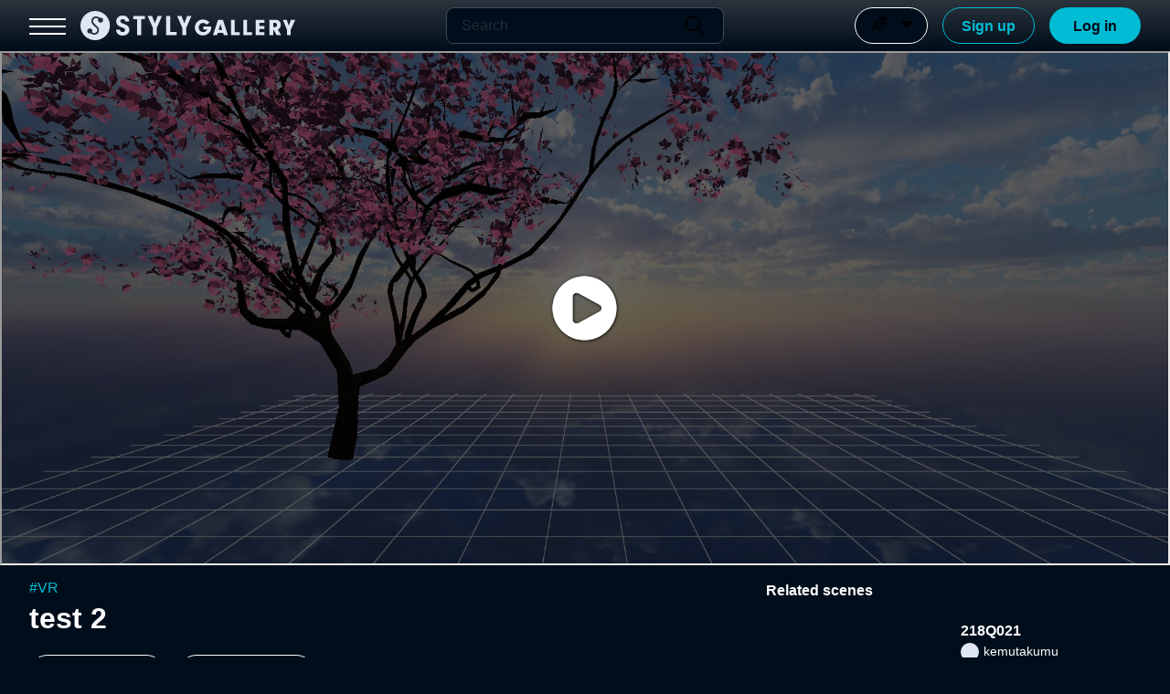

--- FILE ---
content_type: application/javascript; charset=utf-8
request_url: https://gallery.styly.cc/_next/static/chunks/pages/search/scenes-001b185525bfbeff.js
body_size: 2304
content:
(self.webpackChunk_N_E=self.webpackChunk_N_E||[]).push([[4449],{2317:function(e,t,s){"use strict";var n,r=s(67294);function c(){return(c=Object.assign?Object.assign.bind():function(e){for(var t=1;t<arguments.length;t++){var s=arguments[t];for(var n in s)Object.prototype.hasOwnProperty.call(s,n)&&(e[n]=s[n])}return e}).apply(this,arguments)}t.Z=function(e){return r.createElement("svg",c({xmlns:"http://www.w3.org/2000/svg",viewBox:"0 0 100 100"},e),n||(n=r.createElement("path",{d:"m56.942 50 25.619-25.62a4.907 4.907 0 0 0 0-6.942 4.907 4.907 0 0 0-6.942 0L50 43.058 24.381 17.437c-1.918-1.918-5.025-1.918-6.942 0s-1.918 5.025 0 6.942l25.619 25.62-25.619 25.62a4.907 4.907 0 0 0 3.471 8.38 4.893 4.893 0 0 0 3.471-1.438L50 56.941l25.619 25.62c.959.959 2.215 1.438 3.471 1.438s2.512-.479 3.471-1.438a4.907 4.907 0 0 0 0-6.942l-25.619-25.62Z"})),r.createElement("path",{style:{fill:"none"},d:"M0 0h100v100H0z"}))}},54191:function(e,t,s){"use strict";var n,r=s(67294);function c(){return(c=Object.assign?Object.assign.bind():function(e){for(var t=1;t<arguments.length;t++){var s=arguments[t];for(var n in s)Object.prototype.hasOwnProperty.call(s,n)&&(e[n]=s[n])}return e}).apply(this,arguments)}t.Z=function(e){return r.createElement("svg",c({xmlns:"http://www.w3.org/2000/svg",viewBox:"0 0 100 100"},e),r.createElement("path",{style:{fill:"none"},d:"M0 0h100v100H0z"}),n||(n=r.createElement("path",{d:"M17.5 24.072a8.672 8.672 0 0 1 12.817-7.609L77.97 42.39a8.673 8.673 0 0 1 0 15.237L30.317 83.535A8.672 8.672 0 0 1 17.5 75.926V24.072Z"})))}},76082:function(e,t,s){(window.__NEXT_P=window.__NEXT_P||[]).push(["/search/scenes",function(){return s(27881)}])},74701:function(e,t){"use strict";t.Z={src:"/_next/static/media/default_fallback.f8f63b6b.png",height:240,width:240,blurDataURL:"[data-uri]",blurWidth:8,blurHeight:8}},7675:function(e,t,s){"use strict";s.d(t,{f:function(){return h}});var n=s(85893),r=s(94184),c=s.n(r),a=s(25675),l=s.n(a),i=s(67294),o=s(74701),u=s(57635),d=s.n(u);let h=e=>{let{square:t=!1,width:s=100,src:r,isPriority:a,onClick:u}=e,[h,_]=(0,i.useState)(r);return(0,n.jsx)("div",{className:c()(d().container,t&&d().square),style:{width:"".concat(s,"%")},onClick:u,children:(0,n.jsx)(l(),{fill:!0,alt:"",priority:a,src:h,style:{objectFit:"cover"},onError:()=>_(o.Z.src)})})}},27881:function(e,t,s){"use strict";s.r(t),s.d(t,{__N_SSP:function(){return I},default:function(){return E}});var n=s(85893),r=s(94184),c=s.n(r),a=s(9008),l=s.n(a),i=s(41664),o=s.n(i),u=s(11163),d=s(246),h=s.n(d),_=s(54191),x=s(74701),f=s(7675),p=s(24657),A=s(28497),m=s(50099),y=s(12238),v=s(67294),j=s(93204);let g=(e,t,s,n,r)=>{let[c,a]=(0,v.useState)([]),[l,i]=(0,v.useState)(!0);(0,v.useEffect)(()=>{i(!0),a([])},[e,t]);let o=(0,v.useMemo)(()=>s.concat(c),[s,c]),u=o.length;return{isInfiniteScroll:l,displayedScenes:o,loadMore:(0,v.useCallback)(async()=>{let{scenes:s}=await (0,j.W)().scene().search(e,r,u,t);a(c.concat(s)),n===u&&i(!1)},[e,r,u,t,c,n])}};var w=s(52441),b=s(37649),B=s.n(b),N=s(94253),I=!0,E=e=>{let{loginInfo:t,keywords:s,sortQuery:r,scenes:a,totalMatched:i,language:d}=e,{isInfiniteScroll:v,loadMore:j,displayedScenes:b}=g(s,r,a,i,20),I=(0,u.useRouter)(),{t:E}=(0,y.S)(d);return(0,n.jsxs)(m.O.Provider,{value:t,children:[(0,n.jsx)(l(),{children:(0,n.jsx)("title",{children:"Scene search"})}),(0,n.jsx)(A.j,{children:(0,n.jsx)(N.A,{children:(0,n.jsxs)("div",{className:c()(B().contentBody),children:[(0,n.jsxs)("p",{className:c()(B().searchResultText),children:[E("searchResult"),"\xa0\xa0",i,E("SearchPage.results")]}),(0,n.jsx)(h(),{hasMore:v,loadMore:j,children:(0,n.jsx)("div",{className:c()(B().contentBox),children:b.map((e,t)=>(0,n.jsxs)("div",{className:c()(B().card),children:[(0,n.jsx)("div",{className:c()(B().cardImageBox),children:(0,n.jsx)(o(),{passHref:!0,href:"/scene/".concat(e.id),children:(0,n.jsx)(f.f,{square:!0,src:e.thumbnailUrl||x.Z.src})})}),(0,n.jsxs)("div",{className:c()(B().cardInfoBox),children:[(0,n.jsx)("div",{className:c()(B().userIcon),children:(0,n.jsx)(p.t,{size:32,src:e.user.profileImageUrl,onClick:()=>I.push("/artist/".concat(e.user.username,"/scenes"))})}),(0,n.jsxs)("div",{className:c()(B().sceneDetail),children:[(0,n.jsx)(o(),{passHref:!0,href:"/scene/".concat(e.id),children:(0,n.jsx)("div",{className:c()(B().cardTitle),children:e.title})}),(0,n.jsxs)("div",{className:c()(B().sceneInfo),children:[(0,n.jsxs)("a",{className:c()(B().artistBox),href:"/artist/".concat(e.user.username,"/scenes"),children:[(0,n.jsx)("div",{className:c()(B().userIconTablet),children:(0,n.jsx)(p.t,{size:32,src:e.user.profileImageUrl,onClick:()=>I.push("/artist/".concat(e.user.username,"/scenes"))})}),(0,n.jsx)("p",{className:c()(B().artistName),children:e.user.username})]}),(0,n.jsxs)("div",{className:c()(B().playBox),children:[(0,n.jsx)("span",{children:"｜"}),(0,n.jsx)("p",{className:B().iconPlay,children:(0,n.jsx)(_.Z,{width:14})}),(0,n.jsx)("p",{children:(0,w.dp)(e.views)})]})]})]})]})]},t))})})]})})})]})}},52441:function(e,t,s){"use strict";s.d(t,{dp:function(){return a},p6:function(){return l},pw:function(){return c}});var n=s(27484),r=s.n(n);let c=e=>e.toLocaleString("en-US"),a=e=>{var t,s;return null!==(s=null===(t=[{thousands:3,unit:"G"},{thousands:2,unit:"M"},{thousands:1,unit:"k"}].filter(t=>1e3**t.thousands<=e))||void 0===t?void 0:t.map(t=>"".concat((e/1e3**t.thousands).toFixed(1).replace(/\.0$/,"")).concat(t.unit))[0])&&void 0!==s?s:"".concat(e)},l=e=>r()(e).format("YYYY/MM/DD")},57635:function(e){e.exports={container:"style_container__Eh2ew",square:"style_square__I9vZ_"}},37649:function(e){e.exports={contentBody:"style_contentBody__cQjWq",searchResultText:"style_searchResultText__gnSck",contentBox:"style_contentBox__WtZZu",card:"style_card__TCVeW",cardImageBox:"style_cardImageBox__Z6aD1",cardInfoBox:"style_cardInfoBox__epn_O",userIcon:"style_userIcon__TNbIn",userIconTablet:"style_userIconTablet__6OiMD",sceneDetail:"style_sceneDetail__7bYGg",cardTitle:"style_cardTitle__0ypMd",sceneInfo:"style_sceneInfo__bMd3E",artistBox:"style_artistBox__M2Ycl",playBox:"style_playBox__OeODT",iconPlay:"style_iconPlay__kL4rv",moreLoadText:"style_moreLoadText__tCL2d",border:"style_border__8nRN_"}}},function(e){e.O(0,[8542,7488,5998,2397,3204,5637,6568,8497,2142,2888,9774,179],function(){return e(e.s=76082)}),_N_E=e.O()}]);